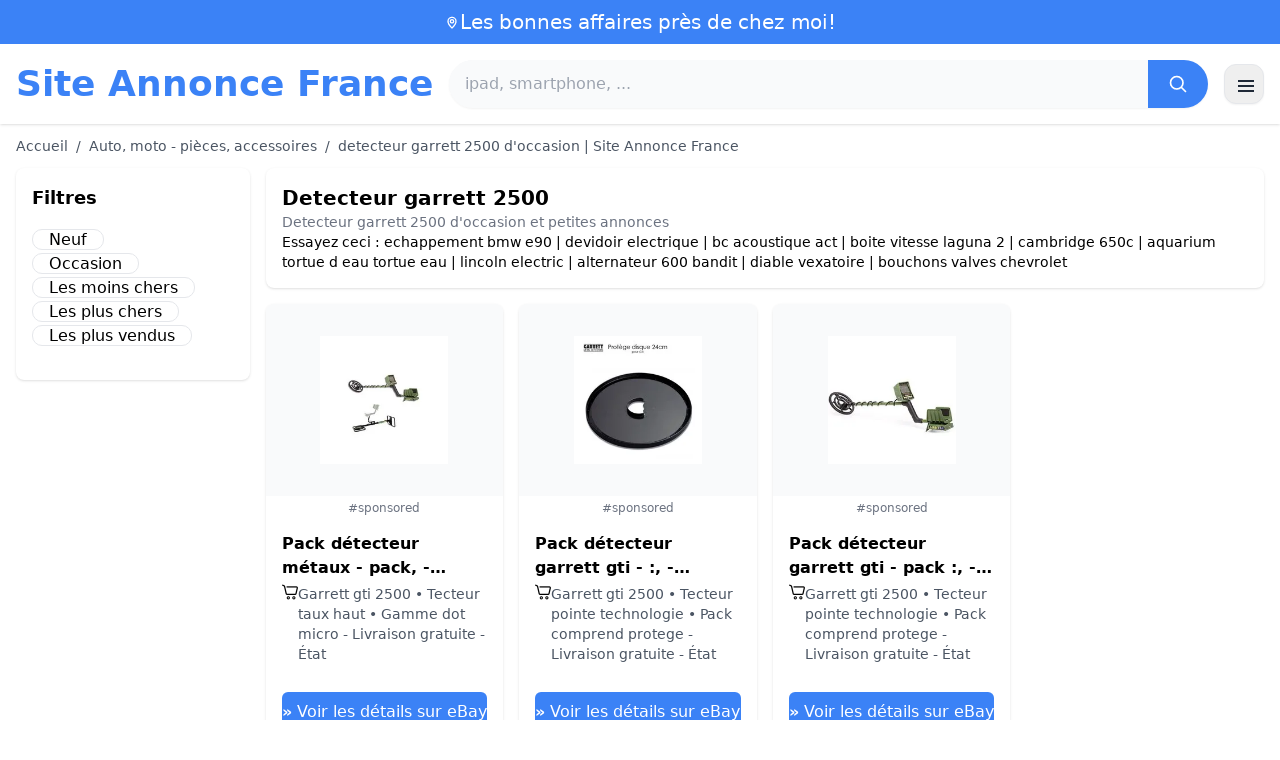

--- FILE ---
content_type: text/html; charset=UTF-8
request_url: https://www.site-annonce.fr/detecteur-garrett-2500
body_size: 13413
content:
<!DOCTYPE html>
<html lang="fr">
<head>
    <meta charset="UTF-8">
    <meta name="viewport" content="width=device-width, initial-scale=1.0">
    <title>detecteur garrett 2500 d'occasion | Site Annonce France</title>
    <meta name="description" content="detecteur garrett 2500 d'occasion | Site Annonce France  :  sélection des produits les moins chers, d'occasion ou neufs. Site facile et rapide.">
    <link rel="icon" type="image/png" sizes="96x96" href="https://www.site-annonce.fr/favicon.ico"> 
    <meta name="google-site-verification" content="7Pw3UtAoJp2P_V9zSeV3LhHz7NlX0BQM-OY9337K8M8" />
    <!-- 100% privacy-first analytics -->
<script data-collect-dnt="true" async src="https://scripts.simpleanalyticscdn.com/latest.js"></script></head>
<body>
<style id="inline-css">
/* inline from: assets/tailwind.css */
*,:after,:before{--tw-border-spacing-x:0;--tw-border-spacing-y:0;--tw-translate-x:0;--tw-translate-y:0;--tw-rotate:0;--tw-skew-x:0;--tw-skew-y:0;--tw-scale-x:1;--tw-scale-y:1;--tw-pan-x: ;--tw-pan-y: ;--tw-pinch-zoom: ;--tw-scroll-snap-strictness:proximity;--tw-gradient-from-position: ;--tw-gradient-via-position: ;--tw-gradient-to-position: ;--tw-ordinal: ;--tw-slashed-zero: ;--tw-numeric-figure: ;--tw-numeric-spacing: ;--tw-numeric-fraction: ;--tw-ring-inset: ;--tw-ring-offset-width:0px;--tw-ring-offset-color:#fff;--tw-ring-color:rgba(59,130,246,.5);--tw-ring-offset-shadow:0 0 #0000;--tw-ring-shadow:0 0 #0000;--tw-shadow:0 0 #0000;--tw-shadow-colored:0 0 #0000;--tw-blur: ;--tw-brightness: ;--tw-contrast: ;--tw-grayscale: ;--tw-hue-rotate: ;--tw-invert: ;--tw-saturate: ;--tw-sepia: ;--tw-drop-shadow: ;--tw-backdrop-blur: ;--tw-backdrop-brightness: ;--tw-backdrop-contrast: ;--tw-backdrop-grayscale: ;--tw-backdrop-hue-rotate: ;--tw-backdrop-invert: ;--tw-backdrop-opacity: ;--tw-backdrop-saturate: ;--tw-backdrop-sepia: ;--tw-contain-size: ;--tw-contain-layout: ;--tw-contain-paint: ;--tw-contain-style: }::backdrop{--tw-border-spacing-x:0;--tw-border-spacing-y:0;--tw-translate-x:0;--tw-translate-y:0;--tw-rotate:0;--tw-skew-x:0;--tw-skew-y:0;--tw-scale-x:1;--tw-scale-y:1;--tw-pan-x: ;--tw-pan-y: ;--tw-pinch-zoom: ;--tw-scroll-snap-strictness:proximity;--tw-gradient-from-position: ;--tw-gradient-via-position: ;--tw-gradient-to-position: ;--tw-ordinal: ;--tw-slashed-zero: ;--tw-numeric-figure: ;--tw-numeric-spacing: ;--tw-numeric-fraction: ;--tw-ring-inset: ;--tw-ring-offset-width:0px;--tw-ring-offset-color:#fff;--tw-ring-color:rgba(59,130,246,.5);--tw-ring-offset-shadow:0 0 #0000;--tw-ring-shadow:0 0 #0000;--tw-shadow:0 0 #0000;--tw-shadow-colored:0 0 #0000;--tw-blur: ;--tw-brightness: ;--tw-contrast: ;--tw-grayscale: ;--tw-hue-rotate: ;--tw-invert: ;--tw-saturate: ;--tw-sepia: ;--tw-drop-shadow: ;--tw-backdrop-blur: ;--tw-backdrop-brightness: ;--tw-backdrop-contrast: ;--tw-backdrop-grayscale: ;--tw-backdrop-hue-rotate: ;--tw-backdrop-invert: ;--tw-backdrop-opacity: ;--tw-backdrop-saturate: ;--tw-backdrop-sepia: ;--tw-contain-size: ;--tw-contain-layout: ;--tw-contain-paint: ;--tw-contain-style: }/*! tailwindcss v3.4.18 | MIT License | https://tailwindcss.com*/*,:after,:before{box-sizing:border-box;border:0 solid #e5e7eb}:after,:before{--tw-content:""}:host,html{line-height:1.5;-webkit-text-size-adjust:100%;-moz-tab-size:4;-o-tab-size:4;tab-size:4;font-family:ui-sans-serif,system-ui,sans-serif,Apple Color Emoji,Segoe UI Emoji,Segoe UI Symbol,Noto Color Emoji;font-feature-settings:normal;font-variation-settings:normal;-webkit-tap-highlight-color:transparent}body{margin:0;line-height:inherit}hr{height:0;color:inherit;border-top-width:1px}abbr:where([title]){-webkit-text-decoration:underline dotted;text-decoration:underline dotted}h1,h2,h3,h4,h5,h6{font-size:inherit;font-weight:inherit}a{color:inherit;text-decoration:inherit}b,strong{font-weight:bolder}code,kbd,pre,samp{font-family:ui-monospace,SFMono-Regular,Menlo,Monaco,Consolas,Liberation Mono,Courier New,monospace;font-feature-settings:normal;font-variation-settings:normal;font-size:1em}small{font-size:80%}sub,sup{font-size:75%;line-height:0;position:relative;vertical-align:baseline}sub{bottom:-.25em}sup{top:-.5em}table{text-indent:0;border-color:inherit;border-collapse:collapse}button,input,optgroup,select,textarea{font-family:inherit;font-feature-settings:inherit;font-variation-settings:inherit;font-size:100%;font-weight:inherit;line-height:inherit;letter-spacing:inherit;color:inherit;margin:0;padding:0}button,select{text-transform:none}button,input:where([type=button]),input:where([type=reset]),input:where([type=submit]){-webkit-appearance:button;background-color:transparent;background-image:none}:-moz-focusring{outline:auto}:-moz-ui-invalid{box-shadow:none}progress{vertical-align:baseline}::-webkit-inner-spin-button,::-webkit-outer-spin-button{height:auto}[type=search]{-webkit-appearance:textfield;outline-offset:-2px}::-webkit-search-decoration{-webkit-appearance:none}::-webkit-file-upload-button{-webkit-appearance:button;font:inherit}summary{display:list-item}blockquote,dd,dl,figure,h1,h2,h3,h4,h5,h6,hr,p,pre{margin:0}fieldset{margin:0}fieldset,legend{padding:0}menu,ol,ul{list-style:none;margin:0;padding:0}dialog{padding:0}textarea{resize:vertical}input::-moz-placeholder,textarea::-moz-placeholder{opacity:1;color:#9ca3af}input::placeholder,textarea::placeholder{opacity:1;color:#9ca3af}[role=button],button{cursor:pointer}:disabled{cursor:default}audio,canvas,embed,iframe,img,object,svg,video{display:block;vertical-align:middle}img,video{max-width:100%;height:auto}[hidden]:where(:not([hidden=until-found])){display:none}.container{width:100%}@media (min-width:640px){.container{max-width:640px}}@media (min-width:768px){.container{max-width:768px}}@media (min-width:1024px){.container{max-width:1024px}}@media (min-width:1280px){.container{max-width:1280px}}@media (min-width:1536px){.container{max-width:1536px}}.visible{visibility:visible}.invisible{visibility:hidden}.static{position:static}.fixed{position:fixed}.absolute{position:absolute}.relative{position:relative}.sticky{position:sticky}.inset-0{inset:0}.-right-2{right:-.5rem}.-top-2{top:-.5rem}.left-2{left:.5rem}.right-0{right:0}.top-0{top:0}.top-2{top:.5rem}.top-\[env\(safe-area-inset-top\)\]{top:env(safe-area-inset-top)}.z-40{z-index:40}.col-span-full{grid-column:1/-1}.mx-4{margin-left:1rem;margin-right:1rem}.mx-auto{margin-left:auto;margin-right:auto}.my-2{margin-top:.5rem;margin-bottom:.5rem}.mb-1{margin-bottom:.25rem}.mb-10{margin-bottom:2.5rem}.mb-2{margin-bottom:.5rem}.mb-4{margin-bottom:1rem}.mb-5{margin-bottom:1.25rem}.mb-6{margin-bottom:1.5rem}.mb-8{margin-bottom:2rem}.ml-20{margin-left:5rem}.mr-2{margin-right:.5rem}.mt-0{margin-top:0}.mt-0\.5{margin-top:.125rem}.mt-1{margin-top:.25rem}.mt-2{margin-top:.5rem}.mt-3{margin-top:.75rem}.mt-4{margin-top:1rem}.mt-5{margin-top:1.25rem}.mt-8{margin-top:2rem}.line-clamp-2{overflow:hidden;display:-webkit-box;-webkit-box-orient:vertical;-webkit-line-clamp:2}.block{display:block}.inline-block{display:inline-block}.inline{display:inline}.flex{display:flex}.inline-flex{display:inline-flex}.table{display:table}.grid{display:grid}.hidden{display:none}.h-10{height:2.5rem}.h-24{height:6rem}.h-4{height:1rem}.h-5{height:1.25rem}.h-6{height:1.5rem}.h-8{height:2rem}.h-full{height:100%}.max-h-full{max-height:100%}.min-h-\[80px\]{min-height:80px}.w-1{width:.25rem}.w-10{width:2.5rem}.w-20{width:5rem}.w-24{width:6rem}.w-3{width:.75rem}.w-4{width:1rem}.w-5{width:1.25rem}.w-6{width:1.5rem}.w-72{width:18rem}.w-8{width:2rem}.w-full{width:100%}.max-w-2xl{max-width:42rem}.max-w-3xl{max-width:48rem}.max-w-6xl{max-width:72rem}.max-w-7xl{max-width:80rem}.max-w-full{max-width:100%}.max-w-none{max-width:none}.max-w-screen-xl{max-width:1280px}.flex-1{flex:1 1 0%}.flex-shrink-0{flex-shrink:0}.-translate-y-0{--tw-translate-y:-0px}.-translate-y-0,.rotate-180{transform:translate(var(--tw-translate-x),var(--tw-translate-y)) rotate(var(--tw-rotate)) skewX(var(--tw-skew-x)) skewY(var(--tw-skew-y)) scaleX(var(--tw-scale-x)) scaleY(var(--tw-scale-y))}.rotate-180{--tw-rotate:180deg}.transform{transform:translate(var(--tw-translate-x),var(--tw-translate-y)) rotate(var(--tw-rotate)) skewX(var(--tw-skew-x)) skewY(var(--tw-skew-y)) scaleX(var(--tw-scale-x)) scaleY(var(--tw-scale-y))}.cursor-pointer{cursor:pointer}.list-disc{list-style-type:disc}.appearance-none{-webkit-appearance:none;-moz-appearance:none;appearance:none}.grid-cols-1{grid-template-columns:repeat(1,minmax(0,1fr))}.grid-cols-2{grid-template-columns:repeat(2,minmax(0,1fr))}.flex-row{flex-direction:row}.flex-col{flex-direction:column}.flex-wrap{flex-wrap:wrap}.items-start{align-items:flex-start}.items-center{align-items:center}.justify-center{justify-content:center}.justify-between{justify-content:space-between}.gap-2{gap:.5rem}.gap-3{gap:.75rem}.gap-4{gap:1rem}.gap-6{gap:1.5rem}.gap-8{gap:2rem}.gap-x-2{-moz-column-gap:.5rem;column-gap:.5rem}.gap-y-2{row-gap:.5rem}.space-x-1>:not([hidden])~:not([hidden]){--tw-space-x-reverse:0;margin-right:calc(.25rem*var(--tw-space-x-reverse));margin-left:calc(.25rem*(1 - var(--tw-space-x-reverse)))}.space-x-2>:not([hidden])~:not([hidden]){--tw-space-x-reverse:0;margin-right:calc(.5rem*var(--tw-space-x-reverse));margin-left:calc(.5rem*(1 - var(--tw-space-x-reverse)))}.space-x-4>:not([hidden])~:not([hidden]){--tw-space-x-reverse:0;margin-right:calc(1rem*var(--tw-space-x-reverse));margin-left:calc(1rem*(1 - var(--tw-space-x-reverse)))}.space-y-2>:not([hidden])~:not([hidden]){--tw-space-y-reverse:0;margin-top:calc(.5rem*(1 - var(--tw-space-y-reverse)));margin-bottom:calc(.5rem*var(--tw-space-y-reverse))}.space-y-4>:not([hidden])~:not([hidden]){--tw-space-y-reverse:0;margin-top:calc(1rem*(1 - var(--tw-space-y-reverse)));margin-bottom:calc(1rem*var(--tw-space-y-reverse))}.divide-y>:not([hidden])~:not([hidden]){--tw-divide-y-reverse:0;border-top-width:calc(1px*(1 - var(--tw-divide-y-reverse)));border-bottom-width:calc(1px*var(--tw-divide-y-reverse))}.divide-gray-200>:not([hidden])~:not([hidden]){--tw-divide-opacity:1;border-color:rgb(229 231 235/var(--tw-divide-opacity,1))}.overflow-hidden{overflow:hidden}.overflow-y-auto{overflow-y:auto}.rounded{border-radius:.25rem}.rounded-2xl{border-radius:1rem}.rounded-full{border-radius:9999px}.rounded-lg{border-radius:.5rem}.rounded-md{border-radius:.375rem}.rounded-xl{border-radius:.75rem}.rounded-r-md{border-top-right-radius:.375rem;border-bottom-right-radius:.375rem}.border{border-width:1px}.border-b{border-bottom-width:1px}.border-t{border-top-width:1px}.border-blue-500{--tw-border-opacity:1;border-color:rgb(59 130 246/var(--tw-border-opacity,1))}.border-gray-200{--tw-border-opacity:1;border-color:rgb(229 231 235/var(--tw-border-opacity,1))}.border-gray-300{--tw-border-opacity:1;border-color:rgb(209 213 219/var(--tw-border-opacity,1))}.bg-black{--tw-bg-opacity:1;background-color:rgb(0 0 0/var(--tw-bg-opacity,1))}.bg-black\/40{background-color:rgba(0,0,0,.4)}.bg-blue-500{--tw-bg-opacity:1;background-color:rgb(59 130 246/var(--tw-bg-opacity,1))}.bg-blue-600{--tw-bg-opacity:1;background-color:rgb(37 99 235/var(--tw-bg-opacity,1))}.bg-gray-100{--tw-bg-opacity:1;background-color:rgb(243 244 246/var(--tw-bg-opacity,1))}.bg-gray-50{--tw-bg-opacity:1;background-color:rgb(249 250 251/var(--tw-bg-opacity,1))}.bg-green-100{--tw-bg-opacity:1;background-color:rgb(220 252 231/var(--tw-bg-opacity,1))}.bg-red-100{--tw-bg-opacity:1;background-color:rgb(254 226 226/var(--tw-bg-opacity,1))}.bg-red-600{--tw-bg-opacity:1;background-color:rgb(220 38 38/var(--tw-bg-opacity,1))}.bg-white{--tw-bg-opacity:1;background-color:rgb(255 255 255/var(--tw-bg-opacity,1))}.bg-white\/95{background-color:hsla(0,0%,100%,.95)}.object-contain{-o-object-fit:contain;object-fit:contain}.p-3{padding:.75rem}.p-4{padding:1rem}.p-6{padding:1.5rem}.px-1{padding-left:.25rem;padding-right:.25rem}.px-2{padding-left:.5rem;padding-right:.5rem}.px-3{padding-left:.75rem;padding-right:.75rem}.px-4{padding-left:1rem;padding-right:1rem}.px-5{padding-left:1.25rem;padding-right:1.25rem}.px-8{padding-left:2rem;padding-right:2rem}.py-1{padding-top:.25rem;padding-bottom:.25rem}.py-10{padding-top:2.5rem;padding-bottom:2.5rem}.py-2{padding-top:.5rem;padding-bottom:.5rem}.py-3{padding-top:.75rem;padding-bottom:.75rem}.py-4{padding-top:1rem;padding-bottom:1rem}.py-6{padding-top:1.5rem;padding-bottom:1.5rem}.py-8{padding-top:2rem;padding-bottom:2rem}.pb-6{padding-bottom:1.5rem}.pr-4{padding-right:1rem}.pt-4{padding-top:1rem}.pt-8{padding-top:2rem}.text-center{text-align:center}.text-2xl{font-size:1.5rem;line-height:2rem}.text-3xl{font-size:1.875rem;line-height:2.25rem}.text-\[10px\]{font-size:10px}.text-base{font-size:1rem;line-height:1.5rem}.text-lg{font-size:1.125rem;line-height:1.75rem}.text-sm{font-size:.875rem;line-height:1.25rem}.text-xl{font-size:1.25rem;line-height:1.75rem}.text-xs{font-size:.75rem;line-height:1rem}.font-bold{font-weight:700}.font-medium{font-weight:500}.font-normal{font-weight:400}.font-semibold{font-weight:600}.uppercase{text-transform:uppercase}.lowercase{text-transform:lowercase}.leading-none{line-height:1}.leading-tight{line-height:1.25}.tracking-tight{letter-spacing:-.025em}.text-blue-500{--tw-text-opacity:1;color:rgb(59 130 246/var(--tw-text-opacity,1))}.text-blue-600{--tw-text-opacity:1;color:rgb(37 99 235/var(--tw-text-opacity,1))}.text-gray-500{--tw-text-opacity:1;color:rgb(107 114 128/var(--tw-text-opacity,1))}.text-gray-600{--tw-text-opacity:1;color:rgb(75 85 99/var(--tw-text-opacity,1))}.text-gray-700{--tw-text-opacity:1;color:rgb(55 65 81/var(--tw-text-opacity,1))}.text-gray-800{--tw-text-opacity:1;color:rgb(31 41 55/var(--tw-text-opacity,1))}.text-green-800{--tw-text-opacity:1;color:rgb(22 101 52/var(--tw-text-opacity,1))}.text-orange-500{--tw-text-opacity:1;color:rgb(249 115 22/var(--tw-text-opacity,1))}.text-orange-600{--tw-text-opacity:1;color:rgb(234 88 12/var(--tw-text-opacity,1))}.text-red-700{--tw-text-opacity:1;color:rgb(185 28 28/var(--tw-text-opacity,1))}.text-white{--tw-text-opacity:1;color:rgb(255 255 255/var(--tw-text-opacity,1))}.underline{text-decoration-line:underline}.shadow{--tw-shadow:0 1px 3px 0 rgba(0,0,0,.1),0 1px 2px -1px rgba(0,0,0,.1);--tw-shadow-colored:0 1px 3px 0 var(--tw-shadow-color),0 1px 2px -1px var(--tw-shadow-color)}.shadow,.shadow-sm{box-shadow:var(--tw-ring-offset-shadow,0 0 #0000),var(--tw-ring-shadow,0 0 #0000),var(--tw-shadow)}.shadow-sm{--tw-shadow:0 1px 2px 0 rgba(0,0,0,.05);--tw-shadow-colored:0 1px 2px 0 var(--tw-shadow-color)}.shadow-xl{--tw-shadow:0 20px 25px -5px rgba(0,0,0,.1),0 8px 10px -6px rgba(0,0,0,.1);--tw-shadow-colored:0 20px 25px -5px var(--tw-shadow-color),0 8px 10px -6px var(--tw-shadow-color);box-shadow:var(--tw-ring-offset-shadow,0 0 #0000),var(--tw-ring-shadow,0 0 #0000),var(--tw-shadow)}.outline-none{outline:2px solid transparent;outline-offset:2px}.outline{outline-style:solid}.ring-black{--tw-ring-opacity:1;--tw-ring-color:rgb(0 0 0/var(--tw-ring-opacity,1))}.filter{filter:var(--tw-blur) var(--tw-brightness) var(--tw-contrast) var(--tw-grayscale) var(--tw-hue-rotate) var(--tw-invert) var(--tw-saturate) var(--tw-sepia) var(--tw-drop-shadow)}.backdrop-blur{--tw-backdrop-blur:blur(8px);-webkit-backdrop-filter:var(--tw-backdrop-blur) var(--tw-backdrop-brightness) var(--tw-backdrop-contrast) var(--tw-backdrop-grayscale) var(--tw-backdrop-hue-rotate) var(--tw-backdrop-invert) var(--tw-backdrop-opacity) var(--tw-backdrop-saturate) var(--tw-backdrop-sepia);backdrop-filter:var(--tw-backdrop-blur) var(--tw-backdrop-brightness) var(--tw-backdrop-contrast) var(--tw-backdrop-grayscale) var(--tw-backdrop-hue-rotate) var(--tw-backdrop-invert) var(--tw-backdrop-opacity) var(--tw-backdrop-saturate) var(--tw-backdrop-sepia)}.transition{transition-property:color,background-color,border-color,text-decoration-color,fill,stroke,opacity,box-shadow,transform,filter,-webkit-backdrop-filter;transition-property:color,background-color,border-color,text-decoration-color,fill,stroke,opacity,box-shadow,transform,filter,backdrop-filter;transition-property:color,background-color,border-color,text-decoration-color,fill,stroke,opacity,box-shadow,transform,filter,backdrop-filter,-webkit-backdrop-filter;transition-timing-function:cubic-bezier(.4,0,.2,1);transition-duration:.15s}.transition-shadow{transition-property:box-shadow;transition-timing-function:cubic-bezier(.4,0,.2,1);transition-duration:.15s}.transition-transform{transition-property:transform;transition-timing-function:cubic-bezier(.4,0,.2,1)}.duration-150,.transition-transform{transition-duration:.15s}.duration-200{transition-duration:.2s}.duration-300{transition-duration:.3s}.last\:border-b-0:last-child{border-bottom-width:0}.checked\:bg-blue-600:checked{--tw-bg-opacity:1;background-color:rgb(37 99 235/var(--tw-bg-opacity,1))}.hover\:-translate-y-0\.5:hover{--tw-translate-y:-0.125rem;transform:translate(var(--tw-translate-x),var(--tw-translate-y)) rotate(var(--tw-rotate)) skewX(var(--tw-skew-x)) skewY(var(--tw-skew-y)) scaleX(var(--tw-scale-x)) scaleY(var(--tw-scale-y))}.hover\:bg-blue-700:hover{--tw-bg-opacity:1;background-color:rgb(29 78 216/var(--tw-bg-opacity,1))}.hover\:bg-gray-100:hover{--tw-bg-opacity:1;background-color:rgb(243 244 246/var(--tw-bg-opacity,1))}.hover\:bg-gray-50:hover{--tw-bg-opacity:1;background-color:rgb(249 250 251/var(--tw-bg-opacity,1))}.hover\:bg-gray-800:hover{--tw-bg-opacity:1;background-color:rgb(31 41 55/var(--tw-bg-opacity,1))}.hover\:text-blue-600:hover{--tw-text-opacity:1;color:rgb(37 99 235/var(--tw-text-opacity,1))}.hover\:shadow-md:hover{--tw-shadow:0 4px 6px -1px rgba(0,0,0,.1),0 2px 4px -2px rgba(0,0,0,.1);--tw-shadow-colored:0 4px 6px -1px var(--tw-shadow-color),0 2px 4px -2px var(--tw-shadow-color)}.hover\:shadow-md:hover,.hover\:shadow-sm:hover{box-shadow:var(--tw-ring-offset-shadow,0 0 #0000),var(--tw-ring-shadow,0 0 #0000),var(--tw-shadow)}.hover\:shadow-sm:hover{--tw-shadow:0 1px 2px 0 rgba(0,0,0,.05);--tw-shadow-colored:0 1px 2px 0 var(--tw-shadow-color)}.focus\:outline-none:focus{outline:2px solid transparent;outline-offset:2px}.focus\:ring-2:focus{--tw-ring-offset-shadow:var(--tw-ring-inset) 0 0 0 var(--tw-ring-offset-width) var(--tw-ring-offset-color);--tw-ring-shadow:var(--tw-ring-inset) 0 0 0 calc(2px + var(--tw-ring-offset-width)) var(--tw-ring-color);box-shadow:var(--tw-ring-offset-shadow),var(--tw-ring-shadow),var(--tw-shadow,0 0 #0000)}.focus\:ring-black\/10:focus{--tw-ring-color:rgba(0,0,0,.1)}.focus\:ring-blue-500:focus{--tw-ring-opacity:1;--tw-ring-color:rgb(59 130 246/var(--tw-ring-opacity,1))}.group:hover .group-hover\:underline{text-decoration-line:underline}@media (min-width:640px){.sm\:grid-cols-2{grid-template-columns:repeat(2,minmax(0,1fr))}.sm\:grid-cols-3{grid-template-columns:repeat(3,minmax(0,1fr))}.sm\:grid-cols-4{grid-template-columns:repeat(4,minmax(0,1fr))}.sm\:gap-4{gap:1rem}.sm\:p-10{padding:2.5rem}.sm\:p-8{padding:2rem}.sm\:px-6{padding-left:1.5rem;padding-right:1.5rem}.sm\:py-12{padding-top:3rem;padding-bottom:3rem}.sm\:py-2{padding-top:.5rem;padding-bottom:.5rem}.sm\:py-8{padding-top:2rem;padding-bottom:2rem}.sm\:text-2xl{font-size:1.5rem;line-height:2rem}.sm\:text-4xl{font-size:2.25rem;line-height:2.5rem}.sm\:text-sm{font-size:.875rem;line-height:1.25rem}}@media (min-width:768px){.md\:mb-0{margin-bottom:0}.md\:mr-2{margin-right:.5rem}.md\:flex{display:flex}.md\:hidden{display:none}.md\:h-48{height:12rem}.md\:w-1\/4{width:25%}.md\:w-3\/4{width:75%}.md\:w-80{width:20rem}.md\:w-auto{width:auto}.md\:w-full{width:100%}.md\:grid-cols-2{grid-template-columns:repeat(2,minmax(0,1fr))}.md\:grid-cols-4{grid-template-columns:repeat(4,minmax(0,1fr))}.md\:flex-row{flex-direction:row}.md\:flex-col{flex-direction:column}.md\:items-center{align-items:center}.md\:justify-between{justify-content:space-between}.md\:p-4{padding:1rem}.md\:pr-4{padding-right:1rem}.md\:text-4xl{font-size:2.25rem;line-height:2.5rem}}@media (min-width:1024px){.lg\:col-span-1{grid-column:span 1/span 1}.lg\:w-1\/5{width:20%}.lg\:w-4\/5{width:80%}.lg\:grid-cols-3{grid-template-columns:repeat(3,minmax(0,1fr))}.lg\:grid-cols-5{grid-template-columns:repeat(5,minmax(0,1fr))}.lg\:flex-row{flex-direction:row}.lg\:flex-wrap{flex-wrap:wrap}.lg\:items-center{align-items:center}.lg\:justify-between{justify-content:space-between}.lg\:px-8{padding-left:2rem;padding-right:2rem}}@media (min-width:1280px){.xl\:grid-cols-4{grid-template-columns:repeat(4,minmax(0,1fr))}}
</style>
<style id="inline-css">
/* inline from: assets/global.css */
/* homepage */.dropdown:hover .dropdown-menu {    display: block;}.custom-checkbox:checked {    background-color: #3665f3;}.custom-checkbox:checked::after {    content: '✓';    color: white;    position: absolute;    left: 50%;    top: 50%;    transform: translate(-50%, -50%);}.price-range-slider {    -webkit-appearance: none;    width: 100%;    height: 4px;    background: #ddd;    outline: none;}.price-range-slider::-webkit-slider-thumb {    -webkit-appearance: none;    width: 16px;    height: 16px;    background: #3665f3;    cursor: pointer;    border-radius: 50%;}.star-rating i {    color: #ffb800;}.product-card:hover {    transform: translateY(-5px);    box-shadow: 0 10px 20px rgba(0,0,0,0.1);}.filter-section {    transition: all 0.3s ease;}.filter-content {    max-height: 1000px;    overflow: hidden;    transition: max-height 0.3s ease;}.filter-content.collapsed {    max-height: 0;}.homelist li{    list-style: disc;    margin-left:2rem;    font-weight: normal;}/* product */#mobile-filters { padding-top: env(safe-area-inset-top); }#mobile-filters ul { scrollbar-gutter: stable both-edges; }#mobile-filters a{  white-space: nowrap;  word-break: keep-all;  overflow-wrap: normal;  hyphens: none;  background-color:white;}/* Sidebar cachée sur mobile */.sidebar {  display: none;}.maxHeightLine {    height:20px;    overflow: hidden;    text-overflow: ellipsis;}/* Affichée à partir de 768px (tablette et +) */@media (min-width: 768px) {  .sidebar {    display: block;  }  .maxHeightLine {    height:auto;    overflow: auto;  }}
</style>

<header class="w-full bg-white shadow">
  <!-- Top bar -->
  <div class="bg-blue-500 text-white text-sm">
    <div class="max-w-6xl mx-auto px-4 py-2 flex items-center justify-center gap-2 text-center">

      <!-- Location icon -->
      <svg class="w-4 h-4" fill="none" stroke="currentColor" stroke-width="2"
           viewBox="0 0 24 24" aria-hidden="true">
        <path stroke-linecap="round" stroke-linejoin="round"
              d="M12 21s-6-5.686-6-10a6 6 0 1 1 12 0c0 4.314-6 10-6 10z" />
        <circle cx="12" cy="11" r="2.5" />
      </svg>

      <a href="https://www.site-annonce.fr/s/bargain" class="inline-flex items-center gap-2 text-xl font-medium focus:outline-none">
        Les bonnes affaires près de chez moi!      </a>

    </div>
  </div>

  <!-- Main header row -->
  <div class="mx-auto px-4 py-4">
    <div class="flex items-center justify-between gap-4">
      <!-- Left : title -->
      <div class="flex items-center">
        <a href="https://www.site-annonce.fr/" class="text-3xl md:text-4xl font-bold text-blue-500 leading-none">
          Site Annonce France        </a>
      </div>

      <!-- Center : search desktop -->
      <form class="hidden md:flex flex-1 mx-4" action="https://www.site-annonce.fr/s/bargain#results" method="post">
        <div class="flex w-full bg-gray-50 rounded-full shadow-sm overflow-hidden">
          <input type="hidden" name="mode" value="standard" />
          <input
            type="text"
            placeholder="ipad, smartphone, ..."
            data-hj-allow
            class="flex-1 px-4 py-3 text-gray-700 bg-gray-50 outline-none"
            name="keyword_search"
          />
          <button
            type="submit"
            class="flex items-center justify-center px-5 bg-blue-500 text-white"
          >
            <svg class="w-5 h-5" fill="none" stroke="currentColor" stroke-width="2"
                 viewBox="0 0 24 24">
              <path stroke-linecap="round" stroke-linejoin="round"
                    d="m21 21-4.35-4.35M10.5 18a7.5 7.5 0 1 1 0-15 7.5 7.5 0 0 1 0 15z" />
            </svg>
          </button>
        </div>
      </form>

      <!-- Right desktop icons -->
       
      <div class="hidden md:flex items-center gap-6">
                <!-- Desktop hamburger -->
        <button
          id="desktopMenuToggle"
          class="w-10 h-10 flex items-center justify-center rounded-xl border border-gray-200 shadow-sm hover:bg-gray-50">
          <svg class="w-5 h-5 text-gray-800" fill="none" stroke="currentColor" stroke-width="2">
            <path d="M4 7h16M4 12h16M4 17h16" />
          </svg>
        </button>
      </div>

      <!-- Mobile hamburger -->
      <button
        id="mobileMenuToggle"
        class="md:hidden w-10 h-10 flex items-center justify-center rounded-xl border border-gray-200 shadow-sm">
        <svg class="w-5 h-5 text-gray-800" fill="none" stroke="currentColor" stroke-width="2">
          <path d="M4 7h16M4 12h16M4 17h16" />
        </svg>
      </button>
    </div>

    <!-- Mobile search -->
    <form class="mt-3 md:hidden" action="https://www.site-annonce.fr/s/bargain#results" method="post">
      <div class="flex w-full bg-gray-50 rounded-full shadow-sm overflow-hidden">
        <input type="hidden" name="mode" value="standard" />
        <input type="text" name="keyword_search" placeholder="ipad, smartphone, ..." data-hj-allow 
               class="flex-1 px-4 py-3 text-gray-700 bg-gray-50 outline-none" />
        <button class="flex items-center justify-center px-5 bg-blue-500 text-white">
          <svg class="w-5 h-5" fill="none" stroke="currentColor" stroke-width="2">
            <path d="m21 21-4.35-4.35M10.5 18a7.5 7.5 0 1 1 0-15 7.5 7.5 0 0 1 0 15z" />
          </svg>
        </button>
      </div>
    </form>

    <!-- Mobile actions -->
    <div id="mobileActions" class="md:hidden hidden mt-3 flex items-center gap-6">
      <!-- Cart -->
      <button class="relative">
        <svg class="w-6 h-6 text-gray-800" fill="none" stroke="currentColor" stroke-width="2">
          <path d="M3 3h2l.4 2M7 13h10L19 6H5.4M7 13 5.4 5M7 13l-1.293 2.293A1 1 0 0 0 6.618 17H18M9 21h.01M15 21h.01" />
        </svg>
        <span class="absolute -top-2 -right-2 bg-blue-500 text-white text-xs font-semibold rounded-full w-5 h-5 flex items-center justify-center">0</span>
      </button>

      <!-- Mail -->
      <button>
        <svg class="w-6 h-6 text-gray-800" fill="none" stroke="currentColor" stroke-width="2">
          <path d="M4 6h16v12H4z" />
          <path d="m4 7 8 6 8-6" />
        </svg>
      </button>

      <!-- User -->
      <button>
        <svg class="w-6 h-6 text-gray-800" fill="none" stroke="currentColor" stroke-width="2">
          <path d="M12 12a4 4 0 1 0 0-8 4 4 0 0 0 0 8z" />
          <path d="M6 20a6 6 0 0 1 12 0" />
        </svg>
      </button>
    </div>
  </div>
</header>

<!-- FULL MENU (desktop + mobile) -->
<!-- FULL MENU OVERLAY (vertical, desktop + mobile) -->
<nav id="mainMenu" class="fixed inset-0 z-40 hidden">
  <!-- Fond assombri -->
  <div id="menuBackdrop" class="absolute inset-0 bg-black/40"></div>

  <!-- Panneau latéral -->
  <div class="absolute right-0 top-0 h-full w-72 md:w-80 bg-white shadow-xl flex flex-col">
    <!-- Header du panneau -->
    <div class="flex items-center justify-between px-4 py-4 border-b border-gray-200">
      <span class="text-base font-semibold text-gray-800">
        Site Annonce France      </span>
      <button id="menuClose" class="w-8 h-8 flex items-center justify-center rounded-full hover:bg-gray-100">
        <svg class="w-4 h-4 text-gray-700" fill="none" stroke="currentColor" stroke-width="2" viewBox="0 0 24 24">
          <path stroke-linecap="round" stroke-linejoin="round" d="M6 18 18 6M6 6l12 12" />
        </svg>
      </button>
    </div>

    <!-- Liens (verticaux) -->
    <div class="flex-1 overflow-y-auto">
      <div class="flex flex-col divide-y divide-gray-200 text-sm font-medium">
        <a href="https://www.site-annonce.fr/" class="px-4 py-3 hover:bg-gray-50">
          Accueil        </a>
        <a href="https://www.site-annonce.fr/s/bargain?mode=standard" class="px-4 py-3 hover:bg-gray-50">
          Rechercher        </a>                                
        <a href="https://www.site-annonce.fr/s/bargain?mode=local" class="px-4 py-3 hover:bg-gray-50">
          Près de chez moi        </a>
        <a href="https://www.site-annonce.fr/s/bargain?mode=misspelled" class="px-4 py-3 hover:bg-gray-50">
          Offres mal orthographiées        </a>
        <a href="https://www.site-annonce.fr/s/bargain?mode=lastminute" class="px-4 py-3 hover:bg-gray-50">
          Enchères de dernière minute        </a>                        
        <a href="https://www.facebook.com/profile.php?id=61584598651411" class="px-4 py-3 hover:bg-gray-50">
          Facebook Page
        </a>
        <a href="https://www.site-annonce.fr/mag/" class="px-4 py-3 hover:bg-gray-50">
          Blog
        </a>        
        <a href="https://www.site-annonce.fr/s/contact" class="px-4 py-3 hover:bg-gray-50">
          Contact        </a>
      </div>
    </div>

    <!-- Zone bas (optionnelle : liens compte, etc.) -->
    <div class="border-t border-gray-200 px-4 py-3 flex flex-col gap-2 text-sm">
      <a href="https://www.site-annonce.fr/s/myaccount" class="flex items-center gap-2 hover:text-blue-600">
        <svg class="w-4 h-4 text-gray-700" fill="none" stroke="currentColor" stroke-width="2" viewBox="0 0 24 24">
          <path d="M12 12a4 4 0 1 0 0-8 4 4 0 0 0 0 8z" />
          <path d="M6 20a6 6 0 0 1 12 0" />
        </svg>
        <span>Compte</span>
      </a>
      <a href="https://www.site-annonce.fr/s/cart" class="flex items-center gap-2 hover:text-blue-600">
        <svg class="w-4 h-4 text-gray-700" fill="none" stroke="currentColor" stroke-width="2" viewBox="0 0 24 24">
          <path d="M3 3h2l.4 2M7 13h10L19 6H5.4M7 13 5.4 5M7 13l-1.293 2.293A1 1 0 0 0 6.618 17H18M9 21h.01M15 21h.01" />
        </svg>
        <span>Panier</span>
      </a>
    </div>
  </div>
</nav>
    <!-- Breadcrumbs -->
    <div class="container mx-auto px-4 py-3 text-sm">
        <div class="flex items-center space-x-2 text-gray-600">
            <a href="https://www.site-annonce.fr/" class="hover:text-blue-600">Accueil</a>
            <span>/</span>
            <span class="maxHeightLine"><a href='https://www.site-annonce.fr/s/auto-moto-pi-eces-accessoires'>Auto, moto - pièces, accessoires</a></span>
            <span>/</span>
            <span class="font-medium maxHeightLine">detecteur garrett 2500 d'occasion | Site Annonce France</span>
        </div>
    </div>

    <!-- Main Content -->
    <div class="container mx-auto px-4">
        <div class="flex flex-col md:flex-row">
            <!-- Filters Sidebar -->
            <!-- DESKTOP FILTERS -->
<div class="w-full md:w-1/4 lg:w-1/5 pr-4 mb-6 sidebar">
    <div class="bg-white rounded-lg shadow p-4">
        <div class="justify-between items-center mb-4">
            <h4 class="font-bold text-lg mb-4">Filtres</h4>
            <div class="justify-between items-center mb-4">
            <ul>
                <li><a href='#' target=_blank data-url='[base64]' class='clickable-product cursor-pointer rounded-xl border px-4 mb-2'>Neuf</a></li><li><a href='#' target=_blank data-url='[base64]' class='clickable-product cursor-pointer rounded-xl border px-4 mb-2'>Occasion</a></li><li><a href='#' target=_blank data-url='[base64]' class='clickable-product cursor-pointer rounded-xl border px-4 mb-2'>Les moins chers</a></li><li><a href='#' target=_blank data-url='[base64]' class='clickable-product cursor-pointer rounded-xl border px-4 mb-2'>Les plus chers</a></li><li><a href='#' target=_blank data-url='[base64]' class='clickable-product cursor-pointer rounded-xl border px-4 mb-2'>Les plus vendus</a></li>            </ul>
            </div>
        </div>                 
    </div>
</div>

<!-- MOBILE STICKY FILTERS (visible < md) -->
<div id="mobile-filters" class="md:hidden sticky top-[env(safe-area-inset-top)] z-40 bg-white/95 backdrop-blur border-b">
  <div class="max-w-screen-xl mx-auto py-2">
    <h4 class="font-bold text-lg mb-4">Filtres</h4>
    <ul class="flex flex-wrap gap-x-2 gap-y-2">
        <li><a href='#' target=_blank data-url='[base64]' class='clickable-product cursor-pointer rounded-xl border px-4 mb-2'>Neuf</a></li><li><a href='#' target=_blank data-url='[base64]' class='clickable-product cursor-pointer rounded-xl border px-4 mb-2'>Occasion</a></li><li><a href='#' target=_blank data-url='[base64]' class='clickable-product cursor-pointer rounded-xl border px-4 mb-2'>Les moins chers</a></li></ul><ul class='flex flex-wrap gap-x-2 gap-y-2 mt-3'><li><a href='#' target=_blank data-url='[base64]' class='clickable-product cursor-pointer rounded-xl border px-4 mb-2'>Les plus chers</a></li><li><a href='#' target=_blank data-url='[base64]' class='clickable-product cursor-pointer rounded-xl border px-4 mb-2'>Les plus vendus</a></li>    </ul>
  </div>
</div>

            
            <!-- Products List -->
            <div class="w-full md:w-3/4 lg:w-4/5">
                <div class="bg-white rounded-lg shadow p-4 mb-4">
                    <div class="flex flex-col md:flex-row md:items-center md:justify-between">
                        <h1 class="text-xl font-bold mb-2 md:mb-0">Detecteur garrett 2500</h1>                        
                    </div>
                    <h2 class="text-sm text-gray-500">Detecteur garrett 2500 d'occasion et petites annonces</h2>

                       

                    <p class="text-sm maxHeightLine">Essayez ceci : <a href="https://www.site-annonce.fr/echappement-bmw-e90">echappement bmw e90</a> | <a href="https://www.site-annonce.fr/devidoir-electrique">devidoir electrique</a> | <a href="https://www.site-annonce.fr/bc-acoustique-act">bc acoustique act</a> | <a href="https://www.site-annonce.fr/boite-vitesse-laguna-2">boite vitesse laguna 2</a> | <a href="https://www.site-annonce.fr/cambridge-650c">cambridge 650c</a> | <a href="https://www.site-annonce.fr/aquarium-tortue-d-eau-tortue-eau">aquarium tortue d eau tortue eau</a> | <a href="https://www.site-annonce.fr/lincoln-electric">lincoln electric</a> | <a href="https://www.site-annonce.fr/alternateur-600-bandit">alternateur 600 bandit</a> | <a href="https://www.site-annonce.fr/diable-vexatoire">diable vexatoire</a> | <a href="https://www.site-annonce.fr/bouchons-valves-chevrolet">bouchons valves chevrolet</a></p>                </div>

                <!-- top description -->
                <div class="mb-4">
                                    </div>
                
                <!-- Product Grid -->
                <section id="results" class="grid grid-cols-1 sm:grid-cols-2 lg:grid-cols-3 xl:grid-cols-4 gap-4">

                                <!-- Product Card 1 -->                            
                   <div class="bg-white rounded-lg shadow overflow-hidden product-card transition duration-300 clickable-product cursor-pointer flex flex-row md:flex-col" 
                        data-url="aHR0cHM6Ly93d3cuYW1hem9uLmZyL3M/[base64]">
                        <div class="flex-shrink-0 w-24 md:w-full flex flex-col">
                            <div class="w-24 h-24 md:w-full md:h-48 bg-gray-50 flex items-center justify-center overflow-hidden">
                                <img src="https://www.site-annonce.fr/image.php?url=aHR0cHM6Ly9pLmViYXlpbWcuY29tL2ltYWdlcy9nL0pTY0FBZVN3MVpCbjB5Qmwvcy1sMjI1LmpwZw==" 
                                    alt="Pack détecteur de métaux" 
                                    class="max-w-full max-h-full object-contain" fetchpriority="high" width=128 height=128>
                                                                
                            </div>
                        <span class="block w-full text-xs text-gray-500 mt-1 text-center">#sponsored</span>
                        </div>
                        <div class="flex-1 flex flex-col gap-2 p-3 md:p-4">
                            <span class="font-bold text-m mb-1 line-clamp-2">
                                Pack détecteur métaux - pack, - €1999.00</span>
                            <div class="items-center justify-between min-h-[64px]">
                                
                                <div class="flex items-start gap-2 text-sm text-gray-600">
                                    <img src="https://www.site-annonce.fr/assets/online-shopping.png" alt="Ajouter au panier" width="16" height="16" class="hrink-0 w-4 h-4 object-contain" />
                                    <span>Garrett gti 2500 • Tecteur taux haut • Gamme dot micro                                    - Livraison gratuite - État</span>
                                </div>
                            </div>
                            <div class="mt-4">                              
                                <button class="w-full bg-blue-500 text-white py-2 rounded-md mt-3"><strong>&raquo;</strong> Voir les détails sur eBay</button>                                
                            </div>
                        </div>
                    </div>  
                                <!-- Product Card 1 -->                            
                   <div class="bg-white rounded-lg shadow overflow-hidden product-card transition duration-300 clickable-product cursor-pointer flex flex-row md:flex-col" 
                        data-url="aHR0cHM6Ly93d3cuYW1hem9uLmZyL3M/[base64]">
                        <div class="flex-shrink-0 w-24 md:w-full flex flex-col">
                            <div class="w-24 h-24 md:w-full md:h-48 bg-gray-50 flex items-center justify-center overflow-hidden">
                                <img src="https://www.site-annonce.fr/image.php?url=aHR0cHM6Ly9pLmViYXlpbWcuY29tL2ltYWdlcy9nLzN0VUFBZVN3bER4bjB5Qkkvcy1sMjI1LmpwZw==" 
                                    alt="PACK : Détecteur Garrett GTI" 
                                    class="max-w-full max-h-full object-contain" fetchpriority="high" width=128 height=128>
                                                                
                            </div>
                        <span class="block w-full text-xs text-gray-500 mt-1 text-center">#sponsored</span>
                        </div>
                        <div class="flex-1 flex flex-col gap-2 p-3 md:p-4">
                            <span class="font-bold text-m mb-1 line-clamp-2">
                                Pack détecteur garrett gti - :, - €1468.00</span>
                            <div class="items-center justify-between min-h-[64px]">
                                
                                <div class="flex items-start gap-2 text-sm text-gray-600">
                                    <img src="https://www.site-annonce.fr/assets/online-shopping.png" alt="Ajouter au panier" width="16" height="16" class="hrink-0 w-4 h-4 object-contain" />
                                    <span>Garrett gti 2500 • Tecteur pointe technologie • Pack comprend protege                                    - Livraison gratuite - État</span>
                                </div>
                            </div>
                            <div class="mt-4">                              
                                <button class="w-full bg-blue-500 text-white py-2 rounded-md mt-3"><strong>&raquo;</strong> Voir les détails sur eBay</button>                                
                            </div>
                        </div>
                    </div>  
                                <!-- Product Card 1 -->                            
                   <div class="bg-white rounded-lg shadow overflow-hidden product-card transition duration-300 clickable-product cursor-pointer flex flex-row md:flex-col" 
                        data-url="aHR0cHM6Ly93d3cuYW1hem9uLmZyL3M/[base64]">
                        <div class="flex-shrink-0 w-24 md:w-full flex flex-col">
                            <div class="w-24 h-24 md:w-full md:h-48 bg-gray-50 flex items-center justify-center overflow-hidden">
                                <img src="https://www.site-annonce.fr/image.php?url=aHR0cHM6Ly9pLmViYXlpbWcuY29tL2ltYWdlcy9nL3dnNEFBT1N3a0hsak1YVEYvcy1sMjI1LmpwZw==" 
                                    alt="PACK : Détecteur Garrett GTI" 
                                    class="max-w-full max-h-full object-contain" fetchpriority="high" width=128 height=128>
                                                                
                            </div>
                        <span class="block w-full text-xs text-gray-500 mt-1 text-center">#sponsored</span>
                        </div>
                        <div class="flex-1 flex flex-col gap-2 p-3 md:p-4">
                            <span class="font-bold text-m mb-1 line-clamp-2">
                                Pack détecteur garrett gti - pack :, - €1468.00</span>
                            <div class="items-center justify-between min-h-[64px]">
                                
                                <div class="flex items-start gap-2 text-sm text-gray-600">
                                    <img src="https://www.site-annonce.fr/assets/online-shopping.png" alt="Ajouter au panier" width="16" height="16" class="hrink-0 w-4 h-4 object-contain" />
                                    <span>Garrett gti 2500 • Tecteur pointe technologie • Pack comprend protege                                    - Livraison gratuite - État</span>
                                </div>
                            </div>
                            <div class="mt-4">                              
                                <button class="w-full bg-blue-500 text-white py-2 rounded-md mt-3"><strong>&raquo;</strong> Voir les détails sur eBay</button>                                
                            </div>
                        </div>
                    </div>  
                                                     
            </section>


            <!-- Pagination -->            
            <div class="flex flex-wrap items-center">  
                 
            <div class="w-full items-center justify-center flex mt-8 items-center clickable-product cursor-pointer" data-url="aHR0cHM6Ly93d3cuYW1hem9uLmZyL3M/[base64]">
                <nav class="w-full items-center justify-center flex items-center space-x-1">
                    <button class="px-3 py-1 rounded border border-gray-300 bg-white text-gray-700 hover:bg-gray-100">←</button><button class="px-3 py-1 rounded border border-gray-300 bg-white text-gray-700 hover:bg-gray-100">1</button><button class="px-3 py-1 rounded border border-gray-300 bg-white text-gray-700 hover:bg-gray-100">2</button><button class="px-3 py-1 rounded border border-gray-300 bg-white text-gray-700 hover:bg-gray-100">3</button><button class="px-3 py-1 rounded border border-gray-300 bg-white text-gray-700 hover:bg-gray-100">4</button><button class="px-3 py-1 rounded border border-gray-300 bg-white text-gray-700 hover:bg-gray-100">5</button><button class="px-3 py-1 rounded border border-gray-300 bg-white text-gray-700 hover:bg-gray-100">6</button><button class="px-3 py-1 rounded border border-gray-300 bg-white text-gray-700 hover:bg-gray-100">→</button>                       
                </nav>
            </div> 
            </div>                        
            <!-- middle description -->
            <div class="mb-4 mt-3">
                            </div>              
        </div>
    </div>
    
    <section class="mt-8 mb-5" id="makemoney"> 
        </section>
        <section class="mt-8"  id="related-categories">
    <h2 class="text-lg font-semibold">Vous pourriez aussi aimer...</h2>
    <div class="mt-3 grid grid-cols-2 sm:grid-cols-4 gap-3">
                <a href="https://daum.site-annonce.fr/"
            class="rounded-xl border border-gray-200 bg-white px-4 hover:shadow-sm relatedbutton">
            daum        </a>
                <a href="https://debuyer.site-annonce.fr/"
            class="rounded-xl border border-gray-200 bg-white px-4 hover:shadow-sm relatedbutton">
            de buyer        </a>
                <a href="https://debroussailleusestihlfs56.site-annonce.fr/"
            class="rounded-xl border border-gray-200 bg-white px-4 hover:shadow-sm relatedbutton">
            débroussailleuse stihl fs 56        </a>
                <a href="https://decanteurspiegelaudecade.site-annonce.fr/"
            class="rounded-xl border border-gray-200 bg-white px-4 hover:shadow-sm relatedbutton">
            décanteur spiegelau decade        </a>
                <a href="https://decoupeuselaserxtoold1pro.site-annonce.fr/"
            class="rounded-xl border border-gray-200 bg-white px-4 hover:shadow-sm relatedbutton">
            découpeuse laser xtool d1 pro        </a>
            </div>
    </section>
    
    
        <section class="mt-8" id="related-keywords">
        <h2 class="text-lg font-semibold">Recherches associées</h2>
        <div class="mt-3 grid grid-cols-2 sm:grid-cols-4 gap-3">
                    <a href="https://www.site-annonce.fr/pistolet-antigravillon"
            class="rounded-xl border px-4 hover:shadow-sm relatedbutton">
            pistolet antigravillon                       
            </a>
                    <a href="https://www.site-annonce.fr/presentoir-prospectus"
            class="rounded-xl border px-4 hover:shadow-sm relatedbutton">
            presentoir prospectus                       
            </a>
                    <a href="https://www.site-annonce.fr/moto-enfant-essence"
            class="rounded-xl border px-4 hover:shadow-sm relatedbutton">
            moto enfant essence                       
            </a>
                    <a href="https://www.site-annonce.fr/lama-v4"
            class="rounded-xl border px-4 hover:shadow-sm relatedbutton">
            lama v4                       
            </a>
                    <a href="https://www.site-annonce.fr/mustang-shoes"
            class="rounded-xl border px-4 hover:shadow-sm relatedbutton">
            mustang shoes                       
            </a>
                    <a href="https://www.site-annonce.fr/lego-boite-universelle"
            class="rounded-xl border px-4 hover:shadow-sm relatedbutton">
            lego boite universelle                       
            </a>
                    <a href="https://www.site-annonce.fr/bague-princess-monte-carlo"
            class="rounded-xl border px-4 hover:shadow-sm relatedbutton">
            bague princess monte carlo                       
            </a>
                    <a href="https://www.site-annonce.fr/moteur-bernard-w-610"
            class="rounded-xl border px-4 hover:shadow-sm relatedbutton">
            moteur bernard w 610                       
            </a>
                    <a href="https://www.site-annonce.fr/vtt-20-pouces-giant"
            class="rounded-xl border px-4 hover:shadow-sm relatedbutton">
            vtt 20 pouces giant                       
            </a>
                    <a href="https://www.site-annonce.fr/honda-foreman-450"
            class="rounded-xl border px-4 hover:shadow-sm relatedbutton">
            honda foreman 450                       
            </a>
                    <a href="https://www.site-annonce.fr/plastique-interieur-golf-4"
            class="rounded-xl border px-4 hover:shadow-sm relatedbutton">
            plastique interieur golf 4                       
            </a>
                    <a href="https://www.site-annonce.fr/alu-renault-scenic"
            class="rounded-xl border px-4 hover:shadow-sm relatedbutton">
            alu renault scenic                       
            </a>
                    <a href="https://www.site-annonce.fr/siege-velo-enfant"
            class="rounded-xl border px-4 hover:shadow-sm relatedbutton">
            siege velo enfant                       
            </a>
                    <a href="https://www.site-annonce.fr/musicman-sub"
            class="rounded-xl border px-4 hover:shadow-sm relatedbutton">
            musicman sub                       
            </a>
                    <a href="https://www.site-annonce.fr/simca-aronde-pick-up"
            class="rounded-xl border px-4 hover:shadow-sm relatedbutton">
            simca aronde pick up                       
            </a>
                    <a href="https://www.site-annonce.fr/compteur-d-heure-moto"
            class="rounded-xl border px-4 hover:shadow-sm relatedbutton">
            compteur d heure moto                       
            </a>
                    <a href="https://www.site-annonce.fr/vitrage-velux"
            class="rounded-xl border px-4 hover:shadow-sm relatedbutton">
            vitrage velux                       
            </a>
                    <a href="https://www.site-annonce.fr/lampe-tizio"
            class="rounded-xl border px-4 hover:shadow-sm relatedbutton">
            lampe tizio                       
            </a>
                    <a href="https://www.site-annonce.fr/mavic-crossmax-sx"
            class="rounded-xl border px-4 hover:shadow-sm relatedbutton">
            mavic crossmax sx                       
            </a>
                    <a href="https://www.site-annonce.fr/th700-r4"
            class="rounded-xl border px-4 hover:shadow-sm relatedbutton">
            th700 r4                       
            </a>
                    <a href="https://www.site-annonce.fr/caps-bbs"
            class="rounded-xl border px-4 hover:shadow-sm relatedbutton">
            caps bbs                       
            </a>
                    <a href="https://www.site-annonce.fr/rns-510-gps"
            class="rounded-xl border px-4 hover:shadow-sm relatedbutton">
            rns 510 gps                       
            </a>
                    <a href="https://www.site-annonce.fr/pipe-admission-205"
            class="rounded-xl border px-4 hover:shadow-sm relatedbutton">
            pipe admission 205                       
            </a>
                    <a href="https://www.site-annonce.fr/xray-brushless"
            class="rounded-xl border px-4 hover:shadow-sm relatedbutton">
            xray brushless                       
            </a>
                    <a href="https://www.site-annonce.fr/pieuvre-vtech"
            class="rounded-xl border px-4 hover:shadow-sm relatedbutton">
            pieuvre vtech                       
            </a>
                    <a href="https://www.site-annonce.fr/simca-1501"
            class="rounded-xl border px-4 hover:shadow-sm relatedbutton">
            simca 1501                       
            </a>
                    <a href="https://www.site-annonce.fr/honda-cbx-1000"
            class="rounded-xl border px-4 hover:shadow-sm relatedbutton">
            honda cbx 1000                       
            </a>
                    <a href="https://www.site-annonce.fr/tapis-octogonal"
            class="rounded-xl border px-4 hover:shadow-sm relatedbutton">
            tapis octogonal                       
            </a>
                    <a href="https://www.site-annonce.fr/telecommande-citroen-xantia"
            class="rounded-xl border px-4 hover:shadow-sm relatedbutton">
            telecommande citroen xantia                       
            </a>
                    <a href="https://www.site-annonce.fr/moteur-briggs-stratton-5cv-moteur-stratton"
            class="rounded-xl border px-4 hover:shadow-sm relatedbutton">
            moteur briggs stratton 5cv moteur stratton                       
            </a>
                </div>
            <!-- middle description -->
            <div class="mb-4 mt-3">
                            </div>          
    </section>
    

       <!-- Footer -->
    <footer class="bg-gray-100 border-t border-gray-200 mt-8">
        <div class="container mx-auto px-4 py-8">
            <div class="grid grid-cols-2 md:grid-cols-4 gap-8">
                <div>
                <h3 class="font-bold mb-4">Acheter</h3>
                <ul class="space-y-2 text-sm">
                    <li><a href="https://www.site-annonce.fr/s/privacy" class="hover:text-blue-600">Mentions légales</a></li>
                    <li><a href="https://www.site-annonce.fr/s/money-back" class="hover:text-blue-600">Garantie satisfait ou remboursé</a></li>
                    <li><a href="https://www.site-annonce.fr/s/bidding-and-buying-help" class="hover:text-blue-600">Aide pour enchérir &amp; acheter</a></li>
                    <li><a href="https://www.site-annonce.fr/s/stores" class="hover:text-blue-600">Boutiques</a></li>
                    <li><a href="https://www.site-annonce.fr/s/cart" class="text-sm hover:text-blue-600">Panier</a></li>
                </ul>
            </div>

            <div>
                <h3 class="font-bold mb-4">Vendre</h3>
                <ul class="space-y-2 text-sm">
                    <li><a href="https://www.site-annonce.fr/s/start-selling" class="hover:text-blue-600">Commencer à vendre</a></li>
                    <li><a href="https://www.site-annonce.fr/s/learn-to-sell" class="hover:text-blue-600">Apprendre à vendre</a></li>
                    <li><a href="https://www.site-annonce.fr/s/business-sellers" class="hover:text-blue-600">Vendeurs professionnels</a></li>
                    <li><a href="https://www.site-annonce.fr/s/seller-centre" class="hover:text-blue-600">Centre des vendeurs</a></li>
                </ul>
            </div>

            <div>
                <h3 class="font-bold mb-4">Outils &amp; applications</h3>
                <ul class="space-y-2 text-sm">
                    <li><a href="https://www.site-annonce.fr/s/developers" class="hover:text-blue-600">Développeurs</a></li>
                    <li><a href="https://www.site-annonce.fr/s/security-centre" class="hover:text-blue-600">Centre de sécurité</a></li>
                    <li><a href="https://www.site-annonce.fr/s/site-map" class="hover:text-blue-600">Plan du site</a></li>
                    <li><a href="https://www.site-annonce.fr/s/official-time" class="hover:text-blue-600">Heure officielle</a></li>
                    <li></li>
                </ul>
            </div>

            <div>
                <h3 class="font-bold mb-4">Restez connecté</h3>
                <div class="flex space-x-4 mb-4">
                    <ul class="space-y-2 text-sm">
                        <li><a href="https://www.site-annonce.fr/s/contact" class="hover:text-blue-600">Contact</a></li>
                        <li><a href="https://www.facebook.com/profile.php?id=61584598651411" class="hover:text-blue-600">Facebook</a></li>
                        <li><a href="https://www.site-annonce.fr/mag/" class="hover:text-blue-600">Blog</a></li>
                    </ul>
                </div>
            </div>

                </div>
            </div>
            <div class="border-t border-gray-200 mt-8 pt-8 text-sm text-gray-600 mx-auto max-w-7xl">
                <p> Droits d’auteur © 1995-2025 For Sale Inc. Tous droits réservés. 
                Accessibilité, Conditions d’utilisation, Confidentialité, Cookies, Ne pas vendre mes informations personnelles et AdChoice                 </p>
                 <p>Ce site propose des offres liées à un partenariat rémunéré. Quand vous cliquez sur une annonce étiquettée &quot;#sponsored&quot;, nous sommes susceptibles de toucher une commission sur la vente. Cela nous permet de garder ce site gratuit et de payer l&#039;hébergement de celui-ci.</p>
            </div>
        </div>
    </footer>


    
    <script>
        // obfuscation
        document.addEventListener('DOMContentLoaded', () => {
        document.querySelectorAll('.clickable-product').forEach(el => {
            el.addEventListener('click', () => {
            const encoded = el.dataset.url;
            try {
                const decoded = atob(encoded);
                if (decoded.startsWith('http')) {
                window.location.href = decoded;
                } else {
                console.warn('Invalid decoded URL:', decoded);
                }
            } catch (err) {
                console.error('Invalid base64 URL:', err);
            }
            });
        });
        });
       


      // mobile hamburger
        // Toggle des icônes sur mobile
        const toggleBtn = document.getElementById('mobileMenuToggle');
        const mobileActions = document.getElementById('mobileActions');

        toggleBtn.addEventListener('click', () => {
            mobileActions.classList.toggle('hidden');
        });      

        const menu = document.getElementById('mainMenu');
        const mobileToggle = document.getElementById('mobileMenuToggle');
        const desktopToggle = document.getElementById('desktopMenuToggle');
        const menuBackdrop = document.getElementById('menuBackdrop');
        const menuClose = document.getElementById('menuClose');

        function openMenu() {
            menu.classList.remove('hidden');
        }

        function closeMenu() {
            menu.classList.add('hidden');
        }

        [mobileToggle, desktopToggle].forEach(btn => {
            if (!btn) return;
            btn.addEventListener('click', openMenu);
        });

        if (menuBackdrop) {
            menuBackdrop.addEventListener('click', closeMenu);
        }
        if (menuClose) {
            menuClose.addEventListener('click', closeMenu);
        }        

    </script>

    <script>window.pushMST_config={"vapidPK":"BBFt770VhmZxG5qRkeo1C37sdnKw3BQ4uysDNLB3fFy6LeeLG4eT6cYAl2ud4o2sSP9dkmNwIw0MQF4d50GrWXA","enableOverlay":true,"swPath":"/sw.js","i18n":{}};
  var pushmasterTag = document.createElement('script');
  pushmasterTag.src = "https://cdn.pushmaster-cdn.xyz/scripts/publishers/618db320ab098700095b5267/SDK.js";
  pushmasterTag.setAttribute('defer','');

  var firstScriptTag = document.getElementsByTagName('script')[0];
  firstScriptTag.parentNode.insertBefore(pushmasterTag, firstScriptTag);
</script>
    <script type="application/ld+json">
{
  "@context": "https://schema.org",
  "@type": "CollectionPage",
  "url": "https://www.site-annonce.fr/detecteur-garrett-2500",
  "name": "detecteur garrett 2500 d'occasion | Site Annonce France",
  "description": "detecteur garrett 2500 d'occasion | Site Annonce France :  :  sélection des produits les moins chers, d'occasion ou neufs. Site facile et rapide.",
  "inLanguage": "fr",
  "mainEntity": {
    "@type": "ItemList",
    "name": "detecteur garrett 2500 d'occasion | Site Annonce France",
    "itemListOrder": "https://schema.org/ItemListOrderAscending",
    "numberOfItems": 3,
    "itemListElement": [{
          "@type": "Product",
          "position": 1,
          "image": "https://www.site-annonce.fr/image.php?url=aHR0cHM6Ly9pLmViYXlpbWcuY29tL2ltYWdlcy9nL0pTY0FBZVN3MVpCbjB5Qmwvcy1sMjI1LmpwZw==",
          "name": "Pack détecteur de métaux",
          "sku" : "SH-8847297",
          "offers":{
              "@type":"Offer",
              "priceCurrency":"EUR",
              "price":"1999.00",
              "availability":"https://schema.org/InStock",
              "url": "https://www.site-annonce.fr/detecteur-garrett-2500#8847297"
          },
          "aggregateRating":{
              "@type":"AggregateRating",
              "ratingValue":4,
              "reviewCount":109
          }
        },{
          "@type": "Product",
          "position": 2,
          "image": "https://www.site-annonce.fr/image.php?url=aHR0cHM6Ly9pLmViYXlpbWcuY29tL2ltYWdlcy9nLzN0VUFBZVN3bER4bjB5Qkkvcy1sMjI1LmpwZw==",
          "name": "PACK : Détecteur Garrett GTI",
          "sku" : "SH-8847299",
          "offers":{
              "@type":"Offer",
              "priceCurrency":"EUR",
              "price":"1468.00",
              "availability":"https://schema.org/InStock",
              "url": "https://www.site-annonce.fr/detecteur-garrett-2500#8847299"
          },
          "aggregateRating":{
              "@type":"AggregateRating",
              "ratingValue":4,
              "reviewCount":47
          }
        },{
          "@type": "Product",
          "position": 3,
          "image": "https://www.site-annonce.fr/image.php?url=aHR0cHM6Ly9pLmViYXlpbWcuY29tL2ltYWdlcy9nL3dnNEFBT1N3a0hsak1YVEYvcy1sMjI1LmpwZw==",
          "name": "PACK : Détecteur Garrett GTI",
          "sku" : "SH-8847300",
          "offers":{
              "@type":"Offer",
              "priceCurrency":"EUR",
              "price":"1468.00",
              "availability":"https://schema.org/InStock",
              "url": "https://www.site-annonce.fr/detecteur-garrett-2500#8847300"
          },
          "aggregateRating":{
              "@type":"AggregateRating",
              "ratingValue":5,
              "reviewCount":25
          }
        }
    ]
  }
}</script><script defer src="https://static.cloudflareinsights.com/beacon.min.js/vcd15cbe7772f49c399c6a5babf22c1241717689176015" integrity="sha512-ZpsOmlRQV6y907TI0dKBHq9Md29nnaEIPlkf84rnaERnq6zvWvPUqr2ft8M1aS28oN72PdrCzSjY4U6VaAw1EQ==" data-cf-beacon='{"version":"2024.11.0","token":"4f92cd1b97ba4cb69aab4dc6df501274","r":1,"server_timing":{"name":{"cfCacheStatus":true,"cfEdge":true,"cfExtPri":true,"cfL4":true,"cfOrigin":true,"cfSpeedBrain":true},"location_startswith":null}}' crossorigin="anonymous"></script>
</body>
</html>